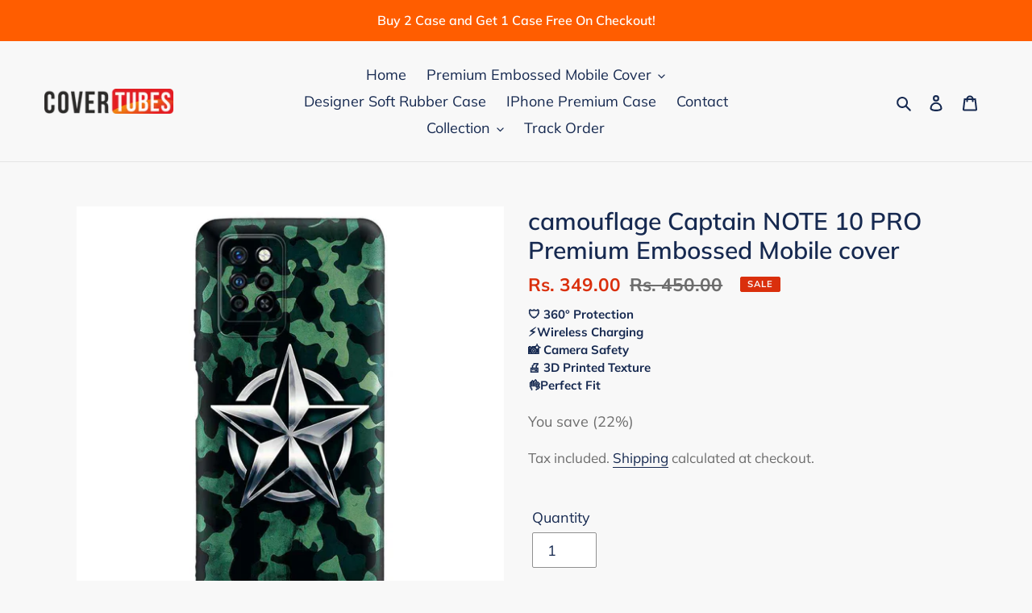

--- FILE ---
content_type: text/html; charset=UTF-8
request_url: https://content-sheets.googleapis.com/static/proxy.html?usegapi=1&jsh=m%3B%2F_%2Fscs%2Fabc-static%2F_%2Fjs%2Fk%3Dgapi.lb.en.2kN9-TZiXrM.O%2Fd%3D1%2Frs%3DAHpOoo_B4hu0FeWRuWHfxnZ3V0WubwN7Qw%2Fm%3D__features__
body_size: 69
content:
<!DOCTYPE html>
<html>
<head>
<title></title>
<meta http-equiv="X-UA-Compatible" content="IE=edge" />
<script type="text/javascript" nonce="_lSsmr6JSWPa7-dAxF81tw">
  window['startup'] = function() {
    googleapis.server.init();
  };
</script>
<script type="text/javascript"
  src="https://apis.google.com/js/googleapis.proxy.js?onload=startup" async
  defer nonce="_lSsmr6JSWPa7-dAxF81tw"></script>
</head>
<body>
</body>
</html>
